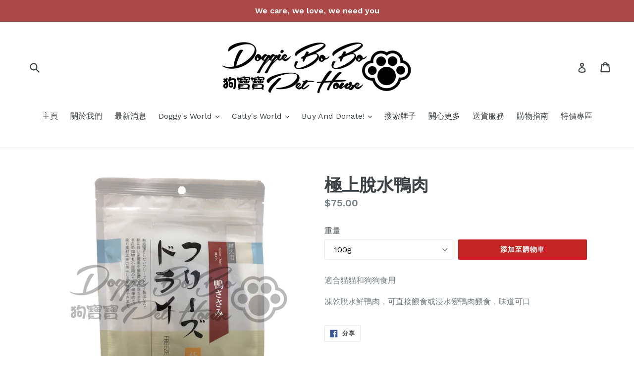

--- FILE ---
content_type: text/html; charset=utf-8
request_url: https://www.doggiebobo.com/products/product-12
body_size: 15565
content:
<!doctype html>
<!--[if IE 9]> <html class="ie9 no-js" lang="zh-TW"> <![endif]-->
<!--[if (gt IE 9)|!(IE)]><!--> <html class="no-js" lang="zh-TW"> <!--<![endif]-->
<head>
  <meta charset="utf-8">
  <meta http-equiv="X-UA-Compatible" content="IE=edge,chrome=1">
  <meta name="viewport" content="width=device-width,initial-scale=1">
  <meta name="theme-color" content="#c32525">
  <link rel="canonical" href="https://www.doggiebobo.com/products/product-12">

  
    <link rel="shortcut icon" href="//www.doggiebobo.com/cdn/shop/files/dbb_32x32.png?v=1613529274" type="image/png">
  

  
  <title>
    極上脫水鴨肉
    
    
    
      &ndash; 狗寶寶Doggie Bo Bo
    
  </title>

  
    <meta name="description" content="適合貓貓和狗狗食用 凍乾脫水鮮鴨肉，可直接餵食或浸水變鴨肉餵食，味道可口">
  

  <!-- /snippets/social-meta-tags.liquid -->
<meta property="og:site_name" content="狗寶寶Doggie Bo Bo">
<meta property="og:url" content="https://www.doggiebobo.com/products/product-12">
<meta property="og:title" content="極上脫水鴨肉">
<meta property="og:type" content="product">
<meta property="og:description" content="適合貓貓和狗狗食用 凍乾脫水鮮鴨肉，可直接餵食或浸水變鴨肉餵食，味道可口"><meta property="og:price:amount" content="75.00">
  <meta property="og:price:currency" content="HKD"><meta property="og:image" content="http://www.doggiebobo.com/cdn/shop/products/3_107d1c22-4d15-45f5-a5f6-2bad85bd5c42_1024x1024.jpg?v=1582016778"><meta property="og:image" content="http://www.doggiebobo.com/cdn/shop/products/4_c4964965-e338-4ad6-b381-4ff721dbcb8d_1024x1024.jpg?v=1585546939">
<meta property="og:image:secure_url" content="https://www.doggiebobo.com/cdn/shop/products/3_107d1c22-4d15-45f5-a5f6-2bad85bd5c42_1024x1024.jpg?v=1582016778"><meta property="og:image:secure_url" content="https://www.doggiebobo.com/cdn/shop/products/4_c4964965-e338-4ad6-b381-4ff721dbcb8d_1024x1024.jpg?v=1585546939">

<meta name="twitter:site" content="@">
<meta name="twitter:card" content="summary_large_image">
<meta name="twitter:title" content="極上脫水鴨肉">
<meta name="twitter:description" content="適合貓貓和狗狗食用 凍乾脫水鮮鴨肉，可直接餵食或浸水變鴨肉餵食，味道可口">


  <link href="//www.doggiebobo.com/cdn/shop/t/1/assets/theme.scss.css?v=149516520511528818201701679356" rel="stylesheet" type="text/css" media="all" />
  

  <link href="//fonts.googleapis.com/css?family=Work+Sans:400,700" rel="stylesheet" type="text/css" media="all" />


  

    <link href="//fonts.googleapis.com/css?family=Work+Sans:600" rel="stylesheet" type="text/css" media="all" />
  



  <script>
    var theme = {
      strings: {
        addToCart: "添加至購物車",
        soldOut: "售罄",
        unavailable: "未能提供",
        showMore: "更多",
        showLess: "關閉"
      },
      moneyFormat: "${{amount}}"
    }

    document.documentElement.className = document.documentElement.className.replace('no-js', 'js');
  </script>

  <!--[if (lte IE 9) ]><script src="//www.doggiebobo.com/cdn/shop/t/1/assets/match-media.min.js?v=22265819453975888031485075590" type="text/javascript"></script><![endif]-->

  

  <!--[if (gt IE 9)|!(IE)]><!--><script src="//www.doggiebobo.com/cdn/shop/t/1/assets/vendor.js?v=136118274122071307521485075590" defer="defer"></script><!--<![endif]-->
  <!--[if lte IE 9]><script src="//www.doggiebobo.com/cdn/shop/t/1/assets/vendor.js?v=136118274122071307521485075590"></script><![endif]-->

  <!--[if (gt IE 9)|!(IE)]><!--><script src="//www.doggiebobo.com/cdn/shop/t/1/assets/theme.js?v=48048280297299135481485075590" defer="defer"></script><!--<![endif]-->
  <!--[if lte IE 9]><script src="//www.doggiebobo.com/cdn/shop/t/1/assets/theme.js?v=48048280297299135481485075590"></script><![endif]-->

  <script>window.performance && window.performance.mark && window.performance.mark('shopify.content_for_header.start');</script><meta name="google-site-verification" content="ywntVFNust6axIjLKpFJz4zxVQAneSF4hMHI3NH_lOw">
<meta id="shopify-digital-wallet" name="shopify-digital-wallet" content="/17316119/digital_wallets/dialog">
<meta name="shopify-checkout-api-token" content="aac6e7b974407467c2c1ea37a1c1d6fa">
<meta id="in-context-paypal-metadata" data-shop-id="17316119" data-venmo-supported="false" data-environment="production" data-locale="en_US" data-paypal-v4="true" data-currency="HKD">
<link rel="alternate" type="application/json+oembed" href="https://www.doggiebobo.com/products/product-12.oembed">
<script async="async" src="/checkouts/internal/preloads.js?locale=zh-HK"></script>
<script id="shopify-features" type="application/json">{"accessToken":"aac6e7b974407467c2c1ea37a1c1d6fa","betas":["rich-media-storefront-analytics"],"domain":"www.doggiebobo.com","predictiveSearch":false,"shopId":17316119,"locale":"zh-tw"}</script>
<script>var Shopify = Shopify || {};
Shopify.shop = "doggie-bo-bo.myshopify.com";
Shopify.locale = "zh-TW";
Shopify.currency = {"active":"HKD","rate":"1.0"};
Shopify.country = "HK";
Shopify.theme = {"name":"debut","id":166588682,"schema_name":"Debut","schema_version":"1.0.0","theme_store_id":796,"role":"main"};
Shopify.theme.handle = "null";
Shopify.theme.style = {"id":null,"handle":null};
Shopify.cdnHost = "www.doggiebobo.com/cdn";
Shopify.routes = Shopify.routes || {};
Shopify.routes.root = "/";</script>
<script type="module">!function(o){(o.Shopify=o.Shopify||{}).modules=!0}(window);</script>
<script>!function(o){function n(){var o=[];function n(){o.push(Array.prototype.slice.apply(arguments))}return n.q=o,n}var t=o.Shopify=o.Shopify||{};t.loadFeatures=n(),t.autoloadFeatures=n()}(window);</script>
<script id="shop-js-analytics" type="application/json">{"pageType":"product"}</script>
<script defer="defer" async type="module" src="//www.doggiebobo.com/cdn/shopifycloud/shop-js/modules/v2/client.init-shop-cart-sync_Bc1MqbDo.zh-TW.esm.js"></script>
<script defer="defer" async type="module" src="//www.doggiebobo.com/cdn/shopifycloud/shop-js/modules/v2/chunk.common_CAJPCU9u.esm.js"></script>
<script type="module">
  await import("//www.doggiebobo.com/cdn/shopifycloud/shop-js/modules/v2/client.init-shop-cart-sync_Bc1MqbDo.zh-TW.esm.js");
await import("//www.doggiebobo.com/cdn/shopifycloud/shop-js/modules/v2/chunk.common_CAJPCU9u.esm.js");

  window.Shopify.SignInWithShop?.initShopCartSync?.({"fedCMEnabled":true,"windoidEnabled":true});

</script>
<script>(function() {
  var isLoaded = false;
  function asyncLoad() {
    if (isLoaded) return;
    isLoaded = true;
    var urls = ["\/\/www.powr.io\/powr.js?powr-token=doggie-bo-bo.myshopify.com\u0026external-type=shopify\u0026shop=doggie-bo-bo.myshopify.com","https:\/\/js.smile.io\/v1\/smile-shopify.js?shop=doggie-bo-bo.myshopify.com","https:\/\/omnisrc.com\/inShop\/Embed\/shopify.js?shop=doggie-bo-bo.myshopify.com"];
    for (var i = 0; i < urls.length; i++) {
      var s = document.createElement('script');
      s.type = 'text/javascript';
      s.async = true;
      s.src = urls[i];
      var x = document.getElementsByTagName('script')[0];
      x.parentNode.insertBefore(s, x);
    }
  };
  if(window.attachEvent) {
    window.attachEvent('onload', asyncLoad);
  } else {
    window.addEventListener('load', asyncLoad, false);
  }
})();</script>
<script id="__st">var __st={"a":17316119,"offset":28800,"reqid":"60af51de-e44a-4514-a281-715fb7e27568-1768973761","pageurl":"www.doggiebobo.com\/products\/product-12","u":"840c140943f8","p":"product","rtyp":"product","rid":4440776736862};</script>
<script>window.ShopifyPaypalV4VisibilityTracking = true;</script>
<script id="captcha-bootstrap">!function(){'use strict';const t='contact',e='account',n='new_comment',o=[[t,t],['blogs',n],['comments',n],[t,'customer']],c=[[e,'customer_login'],[e,'guest_login'],[e,'recover_customer_password'],[e,'create_customer']],r=t=>t.map((([t,e])=>`form[action*='/${t}']:not([data-nocaptcha='true']) input[name='form_type'][value='${e}']`)).join(','),a=t=>()=>t?[...document.querySelectorAll(t)].map((t=>t.form)):[];function s(){const t=[...o],e=r(t);return a(e)}const i='password',u='form_key',d=['recaptcha-v3-token','g-recaptcha-response','h-captcha-response',i],f=()=>{try{return window.sessionStorage}catch{return}},m='__shopify_v',_=t=>t.elements[u];function p(t,e,n=!1){try{const o=window.sessionStorage,c=JSON.parse(o.getItem(e)),{data:r}=function(t){const{data:e,action:n}=t;return t[m]||n?{data:e,action:n}:{data:t,action:n}}(c);for(const[e,n]of Object.entries(r))t.elements[e]&&(t.elements[e].value=n);n&&o.removeItem(e)}catch(o){console.error('form repopulation failed',{error:o})}}const l='form_type',E='cptcha';function T(t){t.dataset[E]=!0}const w=window,h=w.document,L='Shopify',v='ce_forms',y='captcha';let A=!1;((t,e)=>{const n=(g='f06e6c50-85a8-45c8-87d0-21a2b65856fe',I='https://cdn.shopify.com/shopifycloud/storefront-forms-hcaptcha/ce_storefront_forms_captcha_hcaptcha.v1.5.2.iife.js',D={infoText:'已受到 hCaptcha 保護',privacyText:'隱私',termsText:'條款'},(t,e,n)=>{const o=w[L][v],c=o.bindForm;if(c)return c(t,g,e,D).then(n);var r;o.q.push([[t,g,e,D],n]),r=I,A||(h.body.append(Object.assign(h.createElement('script'),{id:'captcha-provider',async:!0,src:r})),A=!0)});var g,I,D;w[L]=w[L]||{},w[L][v]=w[L][v]||{},w[L][v].q=[],w[L][y]=w[L][y]||{},w[L][y].protect=function(t,e){n(t,void 0,e),T(t)},Object.freeze(w[L][y]),function(t,e,n,w,h,L){const[v,y,A,g]=function(t,e,n){const i=e?o:[],u=t?c:[],d=[...i,...u],f=r(d),m=r(i),_=r(d.filter((([t,e])=>n.includes(e))));return[a(f),a(m),a(_),s()]}(w,h,L),I=t=>{const e=t.target;return e instanceof HTMLFormElement?e:e&&e.form},D=t=>v().includes(t);t.addEventListener('submit',(t=>{const e=I(t);if(!e)return;const n=D(e)&&!e.dataset.hcaptchaBound&&!e.dataset.recaptchaBound,o=_(e),c=g().includes(e)&&(!o||!o.value);(n||c)&&t.preventDefault(),c&&!n&&(function(t){try{if(!f())return;!function(t){const e=f();if(!e)return;const n=_(t);if(!n)return;const o=n.value;o&&e.removeItem(o)}(t);const e=Array.from(Array(32),(()=>Math.random().toString(36)[2])).join('');!function(t,e){_(t)||t.append(Object.assign(document.createElement('input'),{type:'hidden',name:u})),t.elements[u].value=e}(t,e),function(t,e){const n=f();if(!n)return;const o=[...t.querySelectorAll(`input[type='${i}']`)].map((({name:t})=>t)),c=[...d,...o],r={};for(const[a,s]of new FormData(t).entries())c.includes(a)||(r[a]=s);n.setItem(e,JSON.stringify({[m]:1,action:t.action,data:r}))}(t,e)}catch(e){console.error('failed to persist form',e)}}(e),e.submit())}));const S=(t,e)=>{t&&!t.dataset[E]&&(n(t,e.some((e=>e===t))),T(t))};for(const o of['focusin','change'])t.addEventListener(o,(t=>{const e=I(t);D(e)&&S(e,y())}));const B=e.get('form_key'),M=e.get(l),P=B&&M;t.addEventListener('DOMContentLoaded',(()=>{const t=y();if(P)for(const e of t)e.elements[l].value===M&&p(e,B);[...new Set([...A(),...v().filter((t=>'true'===t.dataset.shopifyCaptcha))])].forEach((e=>S(e,t)))}))}(h,new URLSearchParams(w.location.search),n,t,e,['guest_login'])})(!0,!0)}();</script>
<script integrity="sha256-4kQ18oKyAcykRKYeNunJcIwy7WH5gtpwJnB7kiuLZ1E=" data-source-attribution="shopify.loadfeatures" defer="defer" src="//www.doggiebobo.com/cdn/shopifycloud/storefront/assets/storefront/load_feature-a0a9edcb.js" crossorigin="anonymous"></script>
<script data-source-attribution="shopify.dynamic_checkout.dynamic.init">var Shopify=Shopify||{};Shopify.PaymentButton=Shopify.PaymentButton||{isStorefrontPortableWallets:!0,init:function(){window.Shopify.PaymentButton.init=function(){};var t=document.createElement("script");t.src="https://www.doggiebobo.com/cdn/shopifycloud/portable-wallets/latest/portable-wallets.zh-tw.js",t.type="module",document.head.appendChild(t)}};
</script>
<script data-source-attribution="shopify.dynamic_checkout.buyer_consent">
  function portableWalletsHideBuyerConsent(e){var t=document.getElementById("shopify-buyer-consent"),n=document.getElementById("shopify-subscription-policy-button");t&&n&&(t.classList.add("hidden"),t.setAttribute("aria-hidden","true"),n.removeEventListener("click",e))}function portableWalletsShowBuyerConsent(e){var t=document.getElementById("shopify-buyer-consent"),n=document.getElementById("shopify-subscription-policy-button");t&&n&&(t.classList.remove("hidden"),t.removeAttribute("aria-hidden"),n.addEventListener("click",e))}window.Shopify?.PaymentButton&&(window.Shopify.PaymentButton.hideBuyerConsent=portableWalletsHideBuyerConsent,window.Shopify.PaymentButton.showBuyerConsent=portableWalletsShowBuyerConsent);
</script>
<script data-source-attribution="shopify.dynamic_checkout.cart.bootstrap">document.addEventListener("DOMContentLoaded",(function(){function t(){return document.querySelector("shopify-accelerated-checkout-cart, shopify-accelerated-checkout")}if(t())Shopify.PaymentButton.init();else{new MutationObserver((function(e,n){t()&&(Shopify.PaymentButton.init(),n.disconnect())})).observe(document.body,{childList:!0,subtree:!0})}}));
</script>
<link id="shopify-accelerated-checkout-styles" rel="stylesheet" media="screen" href="https://www.doggiebobo.com/cdn/shopifycloud/portable-wallets/latest/accelerated-checkout-backwards-compat.css" crossorigin="anonymous">
<style id="shopify-accelerated-checkout-cart">
        #shopify-buyer-consent {
  margin-top: 1em;
  display: inline-block;
  width: 100%;
}

#shopify-buyer-consent.hidden {
  display: none;
}

#shopify-subscription-policy-button {
  background: none;
  border: none;
  padding: 0;
  text-decoration: underline;
  font-size: inherit;
  cursor: pointer;
}

#shopify-subscription-policy-button::before {
  box-shadow: none;
}

      </style>

<script>window.performance && window.performance.mark && window.performance.mark('shopify.content_for_header.end');</script>
<link href="https://monorail-edge.shopifysvc.com" rel="dns-prefetch">
<script>(function(){if ("sendBeacon" in navigator && "performance" in window) {try {var session_token_from_headers = performance.getEntriesByType('navigation')[0].serverTiming.find(x => x.name == '_s').description;} catch {var session_token_from_headers = undefined;}var session_cookie_matches = document.cookie.match(/_shopify_s=([^;]*)/);var session_token_from_cookie = session_cookie_matches && session_cookie_matches.length === 2 ? session_cookie_matches[1] : "";var session_token = session_token_from_headers || session_token_from_cookie || "";function handle_abandonment_event(e) {var entries = performance.getEntries().filter(function(entry) {return /monorail-edge.shopifysvc.com/.test(entry.name);});if (!window.abandonment_tracked && entries.length === 0) {window.abandonment_tracked = true;var currentMs = Date.now();var navigation_start = performance.timing.navigationStart;var payload = {shop_id: 17316119,url: window.location.href,navigation_start,duration: currentMs - navigation_start,session_token,page_type: "product"};window.navigator.sendBeacon("https://monorail-edge.shopifysvc.com/v1/produce", JSON.stringify({schema_id: "online_store_buyer_site_abandonment/1.1",payload: payload,metadata: {event_created_at_ms: currentMs,event_sent_at_ms: currentMs}}));}}window.addEventListener('pagehide', handle_abandonment_event);}}());</script>
<script id="web-pixels-manager-setup">(function e(e,d,r,n,o){if(void 0===o&&(o={}),!Boolean(null===(a=null===(i=window.Shopify)||void 0===i?void 0:i.analytics)||void 0===a?void 0:a.replayQueue)){var i,a;window.Shopify=window.Shopify||{};var t=window.Shopify;t.analytics=t.analytics||{};var s=t.analytics;s.replayQueue=[],s.publish=function(e,d,r){return s.replayQueue.push([e,d,r]),!0};try{self.performance.mark("wpm:start")}catch(e){}var l=function(){var e={modern:/Edge?\/(1{2}[4-9]|1[2-9]\d|[2-9]\d{2}|\d{4,})\.\d+(\.\d+|)|Firefox\/(1{2}[4-9]|1[2-9]\d|[2-9]\d{2}|\d{4,})\.\d+(\.\d+|)|Chrom(ium|e)\/(9{2}|\d{3,})\.\d+(\.\d+|)|(Maci|X1{2}).+ Version\/(15\.\d+|(1[6-9]|[2-9]\d|\d{3,})\.\d+)([,.]\d+|)( \(\w+\)|)( Mobile\/\w+|) Safari\/|Chrome.+OPR\/(9{2}|\d{3,})\.\d+\.\d+|(CPU[ +]OS|iPhone[ +]OS|CPU[ +]iPhone|CPU IPhone OS|CPU iPad OS)[ +]+(15[._]\d+|(1[6-9]|[2-9]\d|\d{3,})[._]\d+)([._]\d+|)|Android:?[ /-](13[3-9]|1[4-9]\d|[2-9]\d{2}|\d{4,})(\.\d+|)(\.\d+|)|Android.+Firefox\/(13[5-9]|1[4-9]\d|[2-9]\d{2}|\d{4,})\.\d+(\.\d+|)|Android.+Chrom(ium|e)\/(13[3-9]|1[4-9]\d|[2-9]\d{2}|\d{4,})\.\d+(\.\d+|)|SamsungBrowser\/([2-9]\d|\d{3,})\.\d+/,legacy:/Edge?\/(1[6-9]|[2-9]\d|\d{3,})\.\d+(\.\d+|)|Firefox\/(5[4-9]|[6-9]\d|\d{3,})\.\d+(\.\d+|)|Chrom(ium|e)\/(5[1-9]|[6-9]\d|\d{3,})\.\d+(\.\d+|)([\d.]+$|.*Safari\/(?![\d.]+ Edge\/[\d.]+$))|(Maci|X1{2}).+ Version\/(10\.\d+|(1[1-9]|[2-9]\d|\d{3,})\.\d+)([,.]\d+|)( \(\w+\)|)( Mobile\/\w+|) Safari\/|Chrome.+OPR\/(3[89]|[4-9]\d|\d{3,})\.\d+\.\d+|(CPU[ +]OS|iPhone[ +]OS|CPU[ +]iPhone|CPU IPhone OS|CPU iPad OS)[ +]+(10[._]\d+|(1[1-9]|[2-9]\d|\d{3,})[._]\d+)([._]\d+|)|Android:?[ /-](13[3-9]|1[4-9]\d|[2-9]\d{2}|\d{4,})(\.\d+|)(\.\d+|)|Mobile Safari.+OPR\/([89]\d|\d{3,})\.\d+\.\d+|Android.+Firefox\/(13[5-9]|1[4-9]\d|[2-9]\d{2}|\d{4,})\.\d+(\.\d+|)|Android.+Chrom(ium|e)\/(13[3-9]|1[4-9]\d|[2-9]\d{2}|\d{4,})\.\d+(\.\d+|)|Android.+(UC? ?Browser|UCWEB|U3)[ /]?(15\.([5-9]|\d{2,})|(1[6-9]|[2-9]\d|\d{3,})\.\d+)\.\d+|SamsungBrowser\/(5\.\d+|([6-9]|\d{2,})\.\d+)|Android.+MQ{2}Browser\/(14(\.(9|\d{2,})|)|(1[5-9]|[2-9]\d|\d{3,})(\.\d+|))(\.\d+|)|K[Aa][Ii]OS\/(3\.\d+|([4-9]|\d{2,})\.\d+)(\.\d+|)/},d=e.modern,r=e.legacy,n=navigator.userAgent;return n.match(d)?"modern":n.match(r)?"legacy":"unknown"}(),u="modern"===l?"modern":"legacy",c=(null!=n?n:{modern:"",legacy:""})[u],f=function(e){return[e.baseUrl,"/wpm","/b",e.hashVersion,"modern"===e.buildTarget?"m":"l",".js"].join("")}({baseUrl:d,hashVersion:r,buildTarget:u}),m=function(e){var d=e.version,r=e.bundleTarget,n=e.surface,o=e.pageUrl,i=e.monorailEndpoint;return{emit:function(e){var a=e.status,t=e.errorMsg,s=(new Date).getTime(),l=JSON.stringify({metadata:{event_sent_at_ms:s},events:[{schema_id:"web_pixels_manager_load/3.1",payload:{version:d,bundle_target:r,page_url:o,status:a,surface:n,error_msg:t},metadata:{event_created_at_ms:s}}]});if(!i)return console&&console.warn&&console.warn("[Web Pixels Manager] No Monorail endpoint provided, skipping logging."),!1;try{return self.navigator.sendBeacon.bind(self.navigator)(i,l)}catch(e){}var u=new XMLHttpRequest;try{return u.open("POST",i,!0),u.setRequestHeader("Content-Type","text/plain"),u.send(l),!0}catch(e){return console&&console.warn&&console.warn("[Web Pixels Manager] Got an unhandled error while logging to Monorail."),!1}}}}({version:r,bundleTarget:l,surface:e.surface,pageUrl:self.location.href,monorailEndpoint:e.monorailEndpoint});try{o.browserTarget=l,function(e){var d=e.src,r=e.async,n=void 0===r||r,o=e.onload,i=e.onerror,a=e.sri,t=e.scriptDataAttributes,s=void 0===t?{}:t,l=document.createElement("script"),u=document.querySelector("head"),c=document.querySelector("body");if(l.async=n,l.src=d,a&&(l.integrity=a,l.crossOrigin="anonymous"),s)for(var f in s)if(Object.prototype.hasOwnProperty.call(s,f))try{l.dataset[f]=s[f]}catch(e){}if(o&&l.addEventListener("load",o),i&&l.addEventListener("error",i),u)u.appendChild(l);else{if(!c)throw new Error("Did not find a head or body element to append the script");c.appendChild(l)}}({src:f,async:!0,onload:function(){if(!function(){var e,d;return Boolean(null===(d=null===(e=window.Shopify)||void 0===e?void 0:e.analytics)||void 0===d?void 0:d.initialized)}()){var d=window.webPixelsManager.init(e)||void 0;if(d){var r=window.Shopify.analytics;r.replayQueue.forEach((function(e){var r=e[0],n=e[1],o=e[2];d.publishCustomEvent(r,n,o)})),r.replayQueue=[],r.publish=d.publishCustomEvent,r.visitor=d.visitor,r.initialized=!0}}},onerror:function(){return m.emit({status:"failed",errorMsg:"".concat(f," has failed to load")})},sri:function(e){var d=/^sha384-[A-Za-z0-9+/=]+$/;return"string"==typeof e&&d.test(e)}(c)?c:"",scriptDataAttributes:o}),m.emit({status:"loading"})}catch(e){m.emit({status:"failed",errorMsg:(null==e?void 0:e.message)||"Unknown error"})}}})({shopId: 17316119,storefrontBaseUrl: "https://www.doggiebobo.com",extensionsBaseUrl: "https://extensions.shopifycdn.com/cdn/shopifycloud/web-pixels-manager",monorailEndpoint: "https://monorail-edge.shopifysvc.com/unstable/produce_batch",surface: "storefront-renderer",enabledBetaFlags: ["2dca8a86"],webPixelsConfigList: [{"id":"317915230","configuration":"{\"config\":\"{\\\"pixel_id\\\":\\\"AW-698704706\\\",\\\"target_country\\\":\\\"HK\\\",\\\"gtag_events\\\":[{\\\"type\\\":\\\"search\\\",\\\"action_label\\\":\\\"AW-698704706\\\/hm-QCLiV6LEBEMLGlc0C\\\"},{\\\"type\\\":\\\"begin_checkout\\\",\\\"action_label\\\":\\\"AW-698704706\\\/Hn15CLWV6LEBEMLGlc0C\\\"},{\\\"type\\\":\\\"view_item\\\",\\\"action_label\\\":[\\\"AW-698704706\\\/NWHNCK-V6LEBEMLGlc0C\\\",\\\"MC-CMLZZBYXM2\\\"]},{\\\"type\\\":\\\"purchase\\\",\\\"action_label\\\":[\\\"AW-698704706\\\/k23gCKyV6LEBEMLGlc0C\\\",\\\"MC-CMLZZBYXM2\\\"]},{\\\"type\\\":\\\"page_view\\\",\\\"action_label\\\":[\\\"AW-698704706\\\/7yvACKmV6LEBEMLGlc0C\\\",\\\"MC-CMLZZBYXM2\\\"]},{\\\"type\\\":\\\"add_payment_info\\\",\\\"action_label\\\":\\\"AW-698704706\\\/fOsgCLuV6LEBEMLGlc0C\\\"},{\\\"type\\\":\\\"add_to_cart\\\",\\\"action_label\\\":\\\"AW-698704706\\\/XFOeCLKV6LEBEMLGlc0C\\\"}],\\\"enable_monitoring_mode\\\":false}\"}","eventPayloadVersion":"v1","runtimeContext":"OPEN","scriptVersion":"b2a88bafab3e21179ed38636efcd8a93","type":"APP","apiClientId":1780363,"privacyPurposes":[],"dataSharingAdjustments":{"protectedCustomerApprovalScopes":["read_customer_address","read_customer_email","read_customer_name","read_customer_personal_data","read_customer_phone"]}},{"id":"58097758","eventPayloadVersion":"v1","runtimeContext":"LAX","scriptVersion":"1","type":"CUSTOM","privacyPurposes":["MARKETING"],"name":"Meta pixel (migrated)"},{"id":"92733534","eventPayloadVersion":"v1","runtimeContext":"LAX","scriptVersion":"1","type":"CUSTOM","privacyPurposes":["ANALYTICS"],"name":"Google Analytics tag (migrated)"},{"id":"shopify-app-pixel","configuration":"{}","eventPayloadVersion":"v1","runtimeContext":"STRICT","scriptVersion":"0450","apiClientId":"shopify-pixel","type":"APP","privacyPurposes":["ANALYTICS","MARKETING"]},{"id":"shopify-custom-pixel","eventPayloadVersion":"v1","runtimeContext":"LAX","scriptVersion":"0450","apiClientId":"shopify-pixel","type":"CUSTOM","privacyPurposes":["ANALYTICS","MARKETING"]}],isMerchantRequest: false,initData: {"shop":{"name":"狗寶寶Doggie Bo Bo","paymentSettings":{"currencyCode":"HKD"},"myshopifyDomain":"doggie-bo-bo.myshopify.com","countryCode":"HK","storefrontUrl":"https:\/\/www.doggiebobo.com"},"customer":null,"cart":null,"checkout":null,"productVariants":[{"price":{"amount":75.0,"currencyCode":"HKD"},"product":{"title":"極上脫水鴨肉","vendor":"Petico","id":"4440776736862","untranslatedTitle":"極上脫水鴨肉","url":"\/products\/product-12","type":"狗滋味小食"},"id":"31362318532702","image":{"src":"\/\/www.doggiebobo.com\/cdn\/shop\/products\/3_107d1c22-4d15-45f5-a5f6-2bad85bd5c42.jpg?v=1582016778"},"sku":"","title":"100g","untranslatedTitle":"100g"},{"price":{"amount":198.0,"currencyCode":"HKD"},"product":{"title":"極上脫水鴨肉","vendor":"Petico","id":"4440776736862","untranslatedTitle":"極上脫水鴨肉","url":"\/products\/product-12","type":"狗滋味小食"},"id":"31362318565470","image":{"src":"\/\/www.doggiebobo.com\/cdn\/shop\/products\/3_107d1c22-4d15-45f5-a5f6-2bad85bd5c42.jpg?v=1582016778"},"sku":"","title":"300g","untranslatedTitle":"300g"}],"purchasingCompany":null},},"https://www.doggiebobo.com/cdn","fcfee988w5aeb613cpc8e4bc33m6693e112",{"modern":"","legacy":""},{"shopId":"17316119","storefrontBaseUrl":"https:\/\/www.doggiebobo.com","extensionBaseUrl":"https:\/\/extensions.shopifycdn.com\/cdn\/shopifycloud\/web-pixels-manager","surface":"storefront-renderer","enabledBetaFlags":"[\"2dca8a86\"]","isMerchantRequest":"false","hashVersion":"fcfee988w5aeb613cpc8e4bc33m6693e112","publish":"custom","events":"[[\"page_viewed\",{}],[\"product_viewed\",{\"productVariant\":{\"price\":{\"amount\":75.0,\"currencyCode\":\"HKD\"},\"product\":{\"title\":\"極上脫水鴨肉\",\"vendor\":\"Petico\",\"id\":\"4440776736862\",\"untranslatedTitle\":\"極上脫水鴨肉\",\"url\":\"\/products\/product-12\",\"type\":\"狗滋味小食\"},\"id\":\"31362318532702\",\"image\":{\"src\":\"\/\/www.doggiebobo.com\/cdn\/shop\/products\/3_107d1c22-4d15-45f5-a5f6-2bad85bd5c42.jpg?v=1582016778\"},\"sku\":\"\",\"title\":\"100g\",\"untranslatedTitle\":\"100g\"}}]]"});</script><script>
  window.ShopifyAnalytics = window.ShopifyAnalytics || {};
  window.ShopifyAnalytics.meta = window.ShopifyAnalytics.meta || {};
  window.ShopifyAnalytics.meta.currency = 'HKD';
  var meta = {"product":{"id":4440776736862,"gid":"gid:\/\/shopify\/Product\/4440776736862","vendor":"Petico","type":"狗滋味小食","handle":"product-12","variants":[{"id":31362318532702,"price":7500,"name":"極上脫水鴨肉 - 100g","public_title":"100g","sku":""},{"id":31362318565470,"price":19800,"name":"極上脫水鴨肉 - 300g","public_title":"300g","sku":""}],"remote":false},"page":{"pageType":"product","resourceType":"product","resourceId":4440776736862,"requestId":"60af51de-e44a-4514-a281-715fb7e27568-1768973761"}};
  for (var attr in meta) {
    window.ShopifyAnalytics.meta[attr] = meta[attr];
  }
</script>
<script class="analytics">
  (function () {
    var customDocumentWrite = function(content) {
      var jquery = null;

      if (window.jQuery) {
        jquery = window.jQuery;
      } else if (window.Checkout && window.Checkout.$) {
        jquery = window.Checkout.$;
      }

      if (jquery) {
        jquery('body').append(content);
      }
    };

    var hasLoggedConversion = function(token) {
      if (token) {
        return document.cookie.indexOf('loggedConversion=' + token) !== -1;
      }
      return false;
    }

    var setCookieIfConversion = function(token) {
      if (token) {
        var twoMonthsFromNow = new Date(Date.now());
        twoMonthsFromNow.setMonth(twoMonthsFromNow.getMonth() + 2);

        document.cookie = 'loggedConversion=' + token + '; expires=' + twoMonthsFromNow;
      }
    }

    var trekkie = window.ShopifyAnalytics.lib = window.trekkie = window.trekkie || [];
    if (trekkie.integrations) {
      return;
    }
    trekkie.methods = [
      'identify',
      'page',
      'ready',
      'track',
      'trackForm',
      'trackLink'
    ];
    trekkie.factory = function(method) {
      return function() {
        var args = Array.prototype.slice.call(arguments);
        args.unshift(method);
        trekkie.push(args);
        return trekkie;
      };
    };
    for (var i = 0; i < trekkie.methods.length; i++) {
      var key = trekkie.methods[i];
      trekkie[key] = trekkie.factory(key);
    }
    trekkie.load = function(config) {
      trekkie.config = config || {};
      trekkie.config.initialDocumentCookie = document.cookie;
      var first = document.getElementsByTagName('script')[0];
      var script = document.createElement('script');
      script.type = 'text/javascript';
      script.onerror = function(e) {
        var scriptFallback = document.createElement('script');
        scriptFallback.type = 'text/javascript';
        scriptFallback.onerror = function(error) {
                var Monorail = {
      produce: function produce(monorailDomain, schemaId, payload) {
        var currentMs = new Date().getTime();
        var event = {
          schema_id: schemaId,
          payload: payload,
          metadata: {
            event_created_at_ms: currentMs,
            event_sent_at_ms: currentMs
          }
        };
        return Monorail.sendRequest("https://" + monorailDomain + "/v1/produce", JSON.stringify(event));
      },
      sendRequest: function sendRequest(endpointUrl, payload) {
        // Try the sendBeacon API
        if (window && window.navigator && typeof window.navigator.sendBeacon === 'function' && typeof window.Blob === 'function' && !Monorail.isIos12()) {
          var blobData = new window.Blob([payload], {
            type: 'text/plain'
          });

          if (window.navigator.sendBeacon(endpointUrl, blobData)) {
            return true;
          } // sendBeacon was not successful

        } // XHR beacon

        var xhr = new XMLHttpRequest();

        try {
          xhr.open('POST', endpointUrl);
          xhr.setRequestHeader('Content-Type', 'text/plain');
          xhr.send(payload);
        } catch (e) {
          console.log(e);
        }

        return false;
      },
      isIos12: function isIos12() {
        return window.navigator.userAgent.lastIndexOf('iPhone; CPU iPhone OS 12_') !== -1 || window.navigator.userAgent.lastIndexOf('iPad; CPU OS 12_') !== -1;
      }
    };
    Monorail.produce('monorail-edge.shopifysvc.com',
      'trekkie_storefront_load_errors/1.1',
      {shop_id: 17316119,
      theme_id: 166588682,
      app_name: "storefront",
      context_url: window.location.href,
      source_url: "//www.doggiebobo.com/cdn/s/trekkie.storefront.cd680fe47e6c39ca5d5df5f0a32d569bc48c0f27.min.js"});

        };
        scriptFallback.async = true;
        scriptFallback.src = '//www.doggiebobo.com/cdn/s/trekkie.storefront.cd680fe47e6c39ca5d5df5f0a32d569bc48c0f27.min.js';
        first.parentNode.insertBefore(scriptFallback, first);
      };
      script.async = true;
      script.src = '//www.doggiebobo.com/cdn/s/trekkie.storefront.cd680fe47e6c39ca5d5df5f0a32d569bc48c0f27.min.js';
      first.parentNode.insertBefore(script, first);
    };
    trekkie.load(
      {"Trekkie":{"appName":"storefront","development":false,"defaultAttributes":{"shopId":17316119,"isMerchantRequest":null,"themeId":166588682,"themeCityHash":"13996246012124156186","contentLanguage":"zh-TW","currency":"HKD","eventMetadataId":"b3085c2a-617a-439c-b848-82023598082c"},"isServerSideCookieWritingEnabled":true,"monorailRegion":"shop_domain","enabledBetaFlags":["65f19447"]},"Session Attribution":{},"S2S":{"facebookCapiEnabled":false,"source":"trekkie-storefront-renderer","apiClientId":580111}}
    );

    var loaded = false;
    trekkie.ready(function() {
      if (loaded) return;
      loaded = true;

      window.ShopifyAnalytics.lib = window.trekkie;

      var originalDocumentWrite = document.write;
      document.write = customDocumentWrite;
      try { window.ShopifyAnalytics.merchantGoogleAnalytics.call(this); } catch(error) {};
      document.write = originalDocumentWrite;

      window.ShopifyAnalytics.lib.page(null,{"pageType":"product","resourceType":"product","resourceId":4440776736862,"requestId":"60af51de-e44a-4514-a281-715fb7e27568-1768973761","shopifyEmitted":true});

      var match = window.location.pathname.match(/checkouts\/(.+)\/(thank_you|post_purchase)/)
      var token = match? match[1]: undefined;
      if (!hasLoggedConversion(token)) {
        setCookieIfConversion(token);
        window.ShopifyAnalytics.lib.track("Viewed Product",{"currency":"HKD","variantId":31362318532702,"productId":4440776736862,"productGid":"gid:\/\/shopify\/Product\/4440776736862","name":"極上脫水鴨肉 - 100g","price":"75.00","sku":"","brand":"Petico","variant":"100g","category":"狗滋味小食","nonInteraction":true,"remote":false},undefined,undefined,{"shopifyEmitted":true});
      window.ShopifyAnalytics.lib.track("monorail:\/\/trekkie_storefront_viewed_product\/1.1",{"currency":"HKD","variantId":31362318532702,"productId":4440776736862,"productGid":"gid:\/\/shopify\/Product\/4440776736862","name":"極上脫水鴨肉 - 100g","price":"75.00","sku":"","brand":"Petico","variant":"100g","category":"狗滋味小食","nonInteraction":true,"remote":false,"referer":"https:\/\/www.doggiebobo.com\/products\/product-12"});
      }
    });


        var eventsListenerScript = document.createElement('script');
        eventsListenerScript.async = true;
        eventsListenerScript.src = "//www.doggiebobo.com/cdn/shopifycloud/storefront/assets/shop_events_listener-3da45d37.js";
        document.getElementsByTagName('head')[0].appendChild(eventsListenerScript);

})();</script>
  <script>
  if (!window.ga || (window.ga && typeof window.ga !== 'function')) {
    window.ga = function ga() {
      (window.ga.q = window.ga.q || []).push(arguments);
      if (window.Shopify && window.Shopify.analytics && typeof window.Shopify.analytics.publish === 'function') {
        window.Shopify.analytics.publish("ga_stub_called", {}, {sendTo: "google_osp_migration"});
      }
      console.error("Shopify's Google Analytics stub called with:", Array.from(arguments), "\nSee https://help.shopify.com/manual/promoting-marketing/pixels/pixel-migration#google for more information.");
    };
    if (window.Shopify && window.Shopify.analytics && typeof window.Shopify.analytics.publish === 'function') {
      window.Shopify.analytics.publish("ga_stub_initialized", {}, {sendTo: "google_osp_migration"});
    }
  }
</script>
<script
  defer
  src="https://www.doggiebobo.com/cdn/shopifycloud/perf-kit/shopify-perf-kit-3.0.4.min.js"
  data-application="storefront-renderer"
  data-shop-id="17316119"
  data-render-region="gcp-us-central1"
  data-page-type="product"
  data-theme-instance-id="166588682"
  data-theme-name="Debut"
  data-theme-version="1.0.0"
  data-monorail-region="shop_domain"
  data-resource-timing-sampling-rate="10"
  data-shs="true"
  data-shs-beacon="true"
  data-shs-export-with-fetch="true"
  data-shs-logs-sample-rate="1"
  data-shs-beacon-endpoint="https://www.doggiebobo.com/api/collect"
></script>
</head>

<body class="template-product">

  <a class="in-page-link visually-hidden skip-link" href="#MainContent">跳過</a>

  <div id="SearchDrawer" class="search-bar drawer drawer--top">
    <div class="search-bar__table">
      <div class="search-bar__table-cell search-bar__form-wrapper">
        <form class="search search-bar__form" action="/search" method="get" role="search">
          <button class="search-bar__submit search__submit btn--link" type="submit">
            <svg aria-hidden="true" focusable="false" role="presentation" class="icon icon-search" viewBox="0 0 37 40"><path d="M35.6 36l-9.8-9.8c4.1-5.4 3.6-13.2-1.3-18.1-5.4-5.4-14.2-5.4-19.7 0-5.4 5.4-5.4 14.2 0 19.7 2.6 2.6 6.1 4.1 9.8 4.1 3 0 5.9-1 8.3-2.8l9.8 9.8c.4.4.9.6 1.4.6s1-.2 1.4-.6c.9-.9.9-2.1.1-2.9zm-20.9-8.2c-2.6 0-5.1-1-7-2.9-3.9-3.9-3.9-10.1 0-14C9.6 9 12.2 8 14.7 8s5.1 1 7 2.9c3.9 3.9 3.9 10.1 0 14-1.9 1.9-4.4 2.9-7 2.9z"/></svg>
            <span class="icon__fallback-text">提交</span>
          </button>
          <input class="search__input search-bar__input" type="search" name="q" value="" placeholder="搜尋" aria-label="搜尋">
        </form>
      </div>
      <div class="search-bar__table-cell text-right">
        <button type="button" class="btn--link search-bar__close js-drawer-close">
          <svg aria-hidden="true" focusable="false" role="presentation" class="icon icon-close" viewBox="0 0 37 40"><path d="M21.3 23l11-11c.8-.8.8-2 0-2.8-.8-.8-2-.8-2.8 0l-11 11-11-11c-.8-.8-2-.8-2.8 0-.8.8-.8 2 0 2.8l11 11-11 11c-.8.8-.8 2 0 2.8.4.4.9.6 1.4.6s1-.2 1.4-.6l11-11 11 11c.4.4.9.6 1.4.6s1-.2 1.4-.6c.8-.8.8-2 0-2.8l-11-11z"/></svg>
          <span class="icon__fallback-text">關閉搜尋</span>
        </button>
      </div>
    </div>
  </div>

  <div id="shopify-section-header" class="shopify-section">
  <style>
    .notification-bar {
      background-color: #ab4949;
    }

    .notification-bar__message {
      color: #ffffff;
    }
  </style>


<div data-section-id="header" data-section-type="header-section">
  <nav class="mobile-nav-wrapper medium-up--hide" role="navigation">
    <ul id="MobileNav" class="mobile-nav">
      
<li class="mobile-nav__item border-bottom">
          
            <a href="http://www.doggiebobo.com" class="mobile-nav__link">
              主頁
            </a>
          
        </li>
      
<li class="mobile-nav__item border-bottom">
          
            <a href="/pages/about-doggiebobo" class="mobile-nav__link">
              關於我們
            </a>
          
        </li>
      
<li class="mobile-nav__item border-bottom">
          
            <a href="/blogs/news" class="mobile-nav__link">
              最新消息
            </a>
          
        </li>
      
<li class="mobile-nav__item border-bottom">
          
            <button type="button" class="btn--link js-toggle-submenu mobile-nav__link" data-target="doggys-world" data-level="1">
              Doggy's World
              <div class="mobile-nav__icon">
                <svg aria-hidden="true" focusable="false" role="presentation" class="icon icon-chevron-right" viewBox="0 0 284.49 498.98"><defs><style>.cls-1{fill:#231f20}</style></defs><path class="cls-1" d="M223.18 628.49a35 35 0 0 1-24.75-59.75L388.17 379 198.43 189.26a35 35 0 0 1 49.5-49.5l214.49 214.49a35 35 0 0 1 0 49.5L247.93 618.24a34.89 34.89 0 0 1-24.75 10.25z" transform="translate(-188.18 -129.51)"/></svg>
                <span class="icon__fallback-text">展開</span>
              </div>
            </button>
            <ul class="mobile-nav__dropdown" data-parent="doggys-world" data-level="2">
              <li class="mobile-nav__item border-bottom">
                <div class="mobile-nav__table">
                  <div class="mobile-nav__table-cell mobile-nav__return">
                    <button class="btn--link js-toggle-submenu mobile-nav__return-btn" type="button">
                      <svg aria-hidden="true" focusable="false" role="presentation" class="icon icon-chevron-left" viewBox="0 0 284.49 498.98"><defs><style>.cls-1{fill:#231f20}</style></defs><path class="cls-1" d="M437.67 129.51a35 35 0 0 1 24.75 59.75L272.67 379l189.75 189.74a35 35 0 1 1-49.5 49.5L198.43 403.75a35 35 0 0 1 0-49.5l214.49-214.49a34.89 34.89 0 0 1 24.75-10.25z" transform="translate(-188.18 -129.51)"/></svg>
                      <span class="icon__fallback-text">關閉</span>
                    </button>
                  </div>
                  <a href="/collections" class="mobile-nav__sublist-link mobile-nav__sublist-header">
                    Doggy's World
                  </a>
                </div>
              </li>

              
                <li class="mobile-nav__item border-bottom">
                  <a href="/collections/custom-collection" class="mobile-nav__sublist-link">
                    狗狗乾糧
                  </a>
                </li>
              
                <li class="mobile-nav__item border-bottom">
                  <a href="/collections/custom-collection-2" class="mobile-nav__sublist-link">
                    狗狗濕糧
                  </a>
                </li>
              
                <li class="mobile-nav__item border-bottom">
                  <a href="/collections/custom-collection-1" class="mobile-nav__sublist-link">
                    狗滋味小食
                  </a>
                </li>
              
                <li class="mobile-nav__item border-bottom">
                  <a href="/collections/custom-collection-10" class="mobile-nav__sublist-link">
                    尿墊及衛生用品
                  </a>
                </li>
              
                <li class="mobile-nav__item border-bottom">
                  <a href="/collections/custom-collection-20" class="mobile-nav__sublist-link">
                    狗狗美容清潔用品
                  </a>
                </li>
              
                <li class="mobile-nav__item border-bottom">
                  <a href="/collections/custom-collection-4" class="mobile-nav__sublist-link">
                    狗護理/日常用品
                  </a>
                </li>
              
                <li class="mobile-nav__item border-bottom">
                  <a href="/collections/custom-collection-3" class="mobile-nav__sublist-link">
                    狗保健及藥用品
                  </a>
                </li>
              
                <li class="mobile-nav__item border-bottom">
                  <a href="/collections/custom-collection-19" class="mobile-nav__sublist-link">
                    狗狗飲食用品
                  </a>
                </li>
              
                <li class="mobile-nav__item border-bottom">
                  <a href="/collections/custom-collection-5" class="mobile-nav__sublist-link">
                    狗狗裝備
                  </a>
                </li>
              
                <li class="mobile-nav__item border-bottom">
                  <a href="/collections/custom-collection-11" class="mobile-nav__sublist-link">
                    狗寶貝玩物
                  </a>
                </li>
              
                <li class="mobile-nav__item">
                  <a href="/collections/custom-collection-26" class="mobile-nav__sublist-link">
                    幼犬系列 
                  </a>
                </li>
              

            </ul>
          
        </li>
      
<li class="mobile-nav__item border-bottom">
          
            <button type="button" class="btn--link js-toggle-submenu mobile-nav__link" data-target="cattys-world" data-level="1">
              Catty's World
              <div class="mobile-nav__icon">
                <svg aria-hidden="true" focusable="false" role="presentation" class="icon icon-chevron-right" viewBox="0 0 284.49 498.98"><defs><style>.cls-1{fill:#231f20}</style></defs><path class="cls-1" d="M223.18 628.49a35 35 0 0 1-24.75-59.75L388.17 379 198.43 189.26a35 35 0 0 1 49.5-49.5l214.49 214.49a35 35 0 0 1 0 49.5L247.93 618.24a34.89 34.89 0 0 1-24.75 10.25z" transform="translate(-188.18 -129.51)"/></svg>
                <span class="icon__fallback-text">展開</span>
              </div>
            </button>
            <ul class="mobile-nav__dropdown" data-parent="cattys-world" data-level="2">
              <li class="mobile-nav__item border-bottom">
                <div class="mobile-nav__table">
                  <div class="mobile-nav__table-cell mobile-nav__return">
                    <button class="btn--link js-toggle-submenu mobile-nav__return-btn" type="button">
                      <svg aria-hidden="true" focusable="false" role="presentation" class="icon icon-chevron-left" viewBox="0 0 284.49 498.98"><defs><style>.cls-1{fill:#231f20}</style></defs><path class="cls-1" d="M437.67 129.51a35 35 0 0 1 24.75 59.75L272.67 379l189.75 189.74a35 35 0 1 1-49.5 49.5L198.43 403.75a35 35 0 0 1 0-49.5l214.49-214.49a34.89 34.89 0 0 1 24.75-10.25z" transform="translate(-188.18 -129.51)"/></svg>
                      <span class="icon__fallback-text">關閉</span>
                    </button>
                  </div>
                  <a href="/search" class="mobile-nav__sublist-link mobile-nav__sublist-header">
                    Catty's World
                  </a>
                </div>
              </li>

              
                <li class="mobile-nav__item border-bottom">
                  <a href="/collections/custom-collection-12" class="mobile-nav__sublist-link">
                    貓貓乾糧
                  </a>
                </li>
              
                <li class="mobile-nav__item border-bottom">
                  <a href="/collections/custom-collection-13" class="mobile-nav__sublist-link">
                    貓貓濕糧
                  </a>
                </li>
              
                <li class="mobile-nav__item border-bottom">
                  <a href="/collections/custom-collection-14" class="mobile-nav__sublist-link">
                    貓滋味小食
                  </a>
                </li>
              
                <li class="mobile-nav__item border-bottom">
                  <a href="/collections/custom-collection-6" class="mobile-nav__sublist-link">
                    貓砂
                  </a>
                </li>
              
                <li class="mobile-nav__item border-bottom">
                  <a href="/collections/custom-collection-21" class="mobile-nav__sublist-link">
                    貓貓美容清潔用品
                  </a>
                </li>
              
                <li class="mobile-nav__item border-bottom">
                  <a href="/collections/custom-collection-15" class="mobile-nav__sublist-link">
                    貓護理/日常用品
                  </a>
                </li>
              
                <li class="mobile-nav__item border-bottom">
                  <a href="/collections/custom-collection-16" class="mobile-nav__sublist-link">
                    貓保健及藥用品
                  </a>
                </li>
              
                <li class="mobile-nav__item border-bottom">
                  <a href="/collections/custom-collection-18" class="mobile-nav__sublist-link">
                    貓貓飲食用品
                  </a>
                </li>
              
                <li class="mobile-nav__item border-bottom">
                  <a href="/collections/custom-collection-7" class="mobile-nav__sublist-link">
                    貓咪裝備
                  </a>
                </li>
              
                <li class="mobile-nav__item border-bottom">
                  <a href="/collections/custom-collection-17" class="mobile-nav__sublist-link">
                    貓寶貝玩物
                  </a>
                </li>
              
                <li class="mobile-nav__item">
                  <a href="/collections/custom-collection-27" class="mobile-nav__sublist-link">
                    幼貓系列
                  </a>
                </li>
              

            </ul>
          
        </li>
      
<li class="mobile-nav__item border-bottom">
          
            <button type="button" class="btn--link js-toggle-submenu mobile-nav__link" data-target="buy-and-donate" data-level="1">
               Buy And Donate!
              <div class="mobile-nav__icon">
                <svg aria-hidden="true" focusable="false" role="presentation" class="icon icon-chevron-right" viewBox="0 0 284.49 498.98"><defs><style>.cls-1{fill:#231f20}</style></defs><path class="cls-1" d="M223.18 628.49a35 35 0 0 1-24.75-59.75L388.17 379 198.43 189.26a35 35 0 0 1 49.5-49.5l214.49 214.49a35 35 0 0 1 0 49.5L247.93 618.24a34.89 34.89 0 0 1-24.75 10.25z" transform="translate(-188.18 -129.51)"/></svg>
                <span class="icon__fallback-text">展開</span>
              </div>
            </button>
            <ul class="mobile-nav__dropdown" data-parent="buy-and-donate" data-level="2">
              <li class="mobile-nav__item border-bottom">
                <div class="mobile-nav__table">
                  <div class="mobile-nav__table-cell mobile-nav__return">
                    <button class="btn--link js-toggle-submenu mobile-nav__return-btn" type="button">
                      <svg aria-hidden="true" focusable="false" role="presentation" class="icon icon-chevron-left" viewBox="0 0 284.49 498.98"><defs><style>.cls-1{fill:#231f20}</style></defs><path class="cls-1" d="M437.67 129.51a35 35 0 0 1 24.75 59.75L272.67 379l189.75 189.74a35 35 0 1 1-49.5 49.5L198.43 403.75a35 35 0 0 1 0-49.5l214.49-214.49a34.89 34.89 0 0 1 24.75-10.25z" transform="translate(-188.18 -129.51)"/></svg>
                      <span class="icon__fallback-text">關閉</span>
                    </button>
                  </div>
                  <a href="/search" class="mobile-nav__sublist-link mobile-nav__sublist-header">
                     Buy And Donate!
                  </a>
                </div>
              </li>

              
                <li class="mobile-nav__item border-bottom">
                  <a href="http://www.doggiebobo.com/collections/custom-collection-14/products/218" class="mobile-nav__sublist-link">
                    為食貓禮包
                  </a>
                </li>
              
                <li class="mobile-nav__item border-bottom">
                  <a href="http://www.doggiebobo.com/collections/custom-collection-1/products/product-8" class="mobile-nav__sublist-link">
                    為食狗禮包
                  </a>
                </li>
              
                <li class="mobile-nav__item">
                  <a href="http://www.doggiebobo.com/collections/custom-collection-1/products/product-9" class="mobile-nav__sublist-link">
                    健康喵狗混合禮包
                  </a>
                </li>
              

            </ul>
          
        </li>
      
<li class="mobile-nav__item border-bottom">
          
            <a href="/pages/page-2" class="mobile-nav__link">
              搜索牌子
            </a>
          
        </li>
      
<li class="mobile-nav__item border-bottom">
          
            <a href="/pages/page-1" class="mobile-nav__link">
              關心更多
            </a>
          
        </li>
      
<li class="mobile-nav__item border-bottom">
          
            <a href="/pages/page-3" class="mobile-nav__link">
              送貨服務
            </a>
          
        </li>
      
<li class="mobile-nav__item border-bottom">
          
            <a href="/blogs/shopping-tutorial" class="mobile-nav__link">
              購物指南
            </a>
          
        </li>
      
<li class="mobile-nav__item">
          
            <a href="/collections/custom-collection-25" class="mobile-nav__link">
              特價專區
            </a>
          
        </li>
      
    </ul>
  </nav>

  
    <div class="notification-bar">
      
        
          <a href="/pages/about-doggiebobo" class="notification-bar__message">
            We care, we love, we need you
          </a>
        
      
    </div>
  

  <header class="site-header logo--center" role="banner">
    <div class="grid grid--no-gutters grid--table">
      
        <div class="grid__item small--hide medium-up--one-quarter">
          <div class="site-header__search">
            <form action="/search" method="get" class="search-header search" role="search">
  <input class="search-header__input search__input"
    type="search"
    name="q"
    placeholder="搜尋"
    aria-label="搜尋">
  <button class="search-header__submit search__submit btn--link" type="submit">
    <svg aria-hidden="true" focusable="false" role="presentation" class="icon icon-search" viewBox="0 0 37 40"><path d="M35.6 36l-9.8-9.8c4.1-5.4 3.6-13.2-1.3-18.1-5.4-5.4-14.2-5.4-19.7 0-5.4 5.4-5.4 14.2 0 19.7 2.6 2.6 6.1 4.1 9.8 4.1 3 0 5.9-1 8.3-2.8l9.8 9.8c.4.4.9.6 1.4.6s1-.2 1.4-.6c.9-.9.9-2.1.1-2.9zm-20.9-8.2c-2.6 0-5.1-1-7-2.9-3.9-3.9-3.9-10.1 0-14C9.6 9 12.2 8 14.7 8s5.1 1 7 2.9c3.9 3.9 3.9 10.1 0 14-1.9 1.9-4.4 2.9-7 2.9z"/></svg>
    <span class="icon__fallback-text">提交</span>
  </button>
</form>

          </div>
        </div>
      

      

      <div class="grid__item small--one-half medium--one-third large-up--one-quarter logo-align--center">
        
        
          <div class="h2 site-header__logo" itemscope itemtype="http://schema.org/Organization">
        
          
            <a href="/" itemprop="url" class="site-header__logo-image site-header__logo-image--centered">
              
              <img src="//www.doggiebobo.com/cdn/shop/files/dbblogo_400x.png?v=1614291033"
                   srcset="//www.doggiebobo.com/cdn/shop/files/dbblogo_400x.png?v=1614291033 1x, //www.doggiebobo.com/cdn/shop/files/dbblogo_400x@2x.png?v=1614291033 2x"
                   alt="狗寶寶Doggie Bo Bo"
                   itemprop="logo">
            </a>
          
        
          </div>
        
      </div>

      

      <div class="grid__item small--one-half medium-up--one-quarter text-right site-header__icons site-header__icons--plus">
        <div class="site-header__icons-wrapper">
          

          <button type="button" class="btn--link site-header__search-toggle js-drawer-open-top medium-up--hide">
            <svg aria-hidden="true" focusable="false" role="presentation" class="icon icon-search" viewBox="0 0 37 40"><path d="M35.6 36l-9.8-9.8c4.1-5.4 3.6-13.2-1.3-18.1-5.4-5.4-14.2-5.4-19.7 0-5.4 5.4-5.4 14.2 0 19.7 2.6 2.6 6.1 4.1 9.8 4.1 3 0 5.9-1 8.3-2.8l9.8 9.8c.4.4.9.6 1.4.6s1-.2 1.4-.6c.9-.9.9-2.1.1-2.9zm-20.9-8.2c-2.6 0-5.1-1-7-2.9-3.9-3.9-3.9-10.1 0-14C9.6 9 12.2 8 14.7 8s5.1 1 7 2.9c3.9 3.9 3.9 10.1 0 14-1.9 1.9-4.4 2.9-7 2.9z"/></svg>
            <span class="icon__fallback-text">搜尋</span>
          </button>

          
            
              <a href="/account/login" class="site-header__account">
                <svg aria-hidden="true" focusable="false" role="presentation" class="icon icon-login" viewBox="0 0 28.33 37.68"><path d="M14.17 14.9a7.45 7.45 0 1 0-7.5-7.45 7.46 7.46 0 0 0 7.5 7.45zm0-10.91a3.45 3.45 0 1 1-3.5 3.46A3.46 3.46 0 0 1 14.17 4zM14.17 16.47A14.18 14.18 0 0 0 0 30.68c0 1.41.66 4 5.11 5.66a27.17 27.17 0 0 0 9.06 1.34c6.54 0 14.17-1.84 14.17-7a14.18 14.18 0 0 0-14.17-14.21zm0 17.21c-6.3 0-10.17-1.77-10.17-3a10.17 10.17 0 1 1 20.33 0c.01 1.23-3.86 3-10.16 3z"/></svg>
                <span class="icon__fallback-text">登入</span>
              </a>
            
          

          <a href="/cart" class="site-header__cart">
            <svg aria-hidden="true" focusable="false" role="presentation" class="icon icon-cart" viewBox="0 0 37 40"><path d="M36.5 34.8L33.3 8h-5.9C26.7 3.9 23 .8 18.5.8S10.3 3.9 9.6 8H3.7L.5 34.8c-.2 1.5.4 2.4.9 3 .5.5 1.4 1.2 3.1 1.2h28c1.3 0 2.4-.4 3.1-1.3.7-.7 1-1.8.9-2.9zm-18-30c2.2 0 4.1 1.4 4.7 3.2h-9.5c.7-1.9 2.6-3.2 4.8-3.2zM4.5 35l2.8-23h2.2v3c0 1.1.9 2 2 2s2-.9 2-2v-3h10v3c0 1.1.9 2 2 2s2-.9 2-2v-3h2.2l2.8 23h-28z"/></svg>
            <span class="visually-hidden">購物車</span>
            <span class="icon__fallback-text">購物車</span>
            
          </a>

          
            <button type="button" class="btn--link site-header__menu js-mobile-nav-toggle mobile-nav--open">
              <svg aria-hidden="true" focusable="false" role="presentation" class="icon icon-hamburger" viewBox="0 0 37 40"><path d="M33.5 25h-30c-1.1 0-2-.9-2-2s.9-2 2-2h30c1.1 0 2 .9 2 2s-.9 2-2 2zm0-11.5h-30c-1.1 0-2-.9-2-2s.9-2 2-2h30c1.1 0 2 .9 2 2s-.9 2-2 2zm0 23h-30c-1.1 0-2-.9-2-2s.9-2 2-2h30c1.1 0 2 .9 2 2s-.9 2-2 2z"/></svg>
              <svg aria-hidden="true" focusable="false" role="presentation" class="icon icon-close" viewBox="0 0 37 40"><path d="M21.3 23l11-11c.8-.8.8-2 0-2.8-.8-.8-2-.8-2.8 0l-11 11-11-11c-.8-.8-2-.8-2.8 0-.8.8-.8 2 0 2.8l11 11-11 11c-.8.8-.8 2 0 2.8.4.4.9.6 1.4.6s1-.2 1.4-.6l11-11 11 11c.4.4.9.6 1.4.6s1-.2 1.4-.6c.8-.8.8-2 0-2.8l-11-11z"/></svg>
              <span class="icon__fallback-text">展開/關閉</span>
            </button>
          
        </div>

      </div>
    </div>
  </header>

  
  <nav class="small--hide border-bottom" id="AccessibleNav" role="navigation">
    <ul class="site-nav list--inline site-nav--centered" id="SiteNav">
  

      <li >
        <a href="http://www.doggiebobo.com" class="site-nav__link site-nav__link--main">主頁</a>
      </li>
    
  

      <li >
        <a href="/pages/about-doggiebobo" class="site-nav__link site-nav__link--main">關於我們</a>
      </li>
    
  

      <li >
        <a href="/blogs/news" class="site-nav__link site-nav__link--main">最新消息</a>
      </li>
    
  

      <li class="site-nav--has-dropdown">
        <a href="/collections" class="site-nav__link site-nav__link--main" aria-has-popup="true" aria-expanded="false" aria-controls="SiteNavLabel-doggys-world">
          Doggy's World
          <svg aria-hidden="true" focusable="false" role="presentation" class="icon icon--wide icon-chevron-down" viewBox="0 0 498.98 284.49"><defs><style>.cls-1{fill:#231f20}</style></defs><path class="cls-1" d="M80.93 271.76A35 35 0 0 1 140.68 247l189.74 189.75L520.16 247a35 35 0 1 1 49.5 49.5L355.17 511a35 35 0 0 1-49.5 0L91.18 296.5a34.89 34.89 0 0 1-10.25-24.74z" transform="translate(-80.93 -236.76)"/></svg>
          <span class="visually-hidden">展開</span>
        </a>

        <div class="site-nav__dropdown" id="SiteNavLabel-doggys-world">
          <ul>
            
              <li >
                <a href="/collections/custom-collection" class="site-nav__link site-nav__child-link">狗狗乾糧</a>
              </li>
            
              <li >
                <a href="/collections/custom-collection-2" class="site-nav__link site-nav__child-link">狗狗濕糧</a>
              </li>
            
              <li >
                <a href="/collections/custom-collection-1" class="site-nav__link site-nav__child-link">狗滋味小食</a>
              </li>
            
              <li >
                <a href="/collections/custom-collection-10" class="site-nav__link site-nav__child-link">尿墊及衛生用品</a>
              </li>
            
              <li >
                <a href="/collections/custom-collection-20" class="site-nav__link site-nav__child-link">狗狗美容清潔用品</a>
              </li>
            
              <li >
                <a href="/collections/custom-collection-4" class="site-nav__link site-nav__child-link">狗護理/日常用品</a>
              </li>
            
              <li >
                <a href="/collections/custom-collection-3" class="site-nav__link site-nav__child-link">狗保健及藥用品</a>
              </li>
            
              <li >
                <a href="/collections/custom-collection-19" class="site-nav__link site-nav__child-link">狗狗飲食用品</a>
              </li>
            
              <li >
                <a href="/collections/custom-collection-5" class="site-nav__link site-nav__child-link">狗狗裝備</a>
              </li>
            
              <li >
                <a href="/collections/custom-collection-11" class="site-nav__link site-nav__child-link">狗寶貝玩物</a>
              </li>
            
              <li >
                <a href="/collections/custom-collection-26" class="site-nav__link site-nav__child-link site-nav__link--last">幼犬系列 </a>
              </li>
            
          </ul>
        </div>
      </li>
    
  

      <li class="site-nav--has-dropdown">
        <a href="/search" class="site-nav__link site-nav__link--main" aria-has-popup="true" aria-expanded="false" aria-controls="SiteNavLabel-cattys-world">
          Catty's World
          <svg aria-hidden="true" focusable="false" role="presentation" class="icon icon--wide icon-chevron-down" viewBox="0 0 498.98 284.49"><defs><style>.cls-1{fill:#231f20}</style></defs><path class="cls-1" d="M80.93 271.76A35 35 0 0 1 140.68 247l189.74 189.75L520.16 247a35 35 0 1 1 49.5 49.5L355.17 511a35 35 0 0 1-49.5 0L91.18 296.5a34.89 34.89 0 0 1-10.25-24.74z" transform="translate(-80.93 -236.76)"/></svg>
          <span class="visually-hidden">展開</span>
        </a>

        <div class="site-nav__dropdown" id="SiteNavLabel-cattys-world">
          <ul>
            
              <li >
                <a href="/collections/custom-collection-12" class="site-nav__link site-nav__child-link">貓貓乾糧</a>
              </li>
            
              <li >
                <a href="/collections/custom-collection-13" class="site-nav__link site-nav__child-link">貓貓濕糧</a>
              </li>
            
              <li >
                <a href="/collections/custom-collection-14" class="site-nav__link site-nav__child-link">貓滋味小食</a>
              </li>
            
              <li >
                <a href="/collections/custom-collection-6" class="site-nav__link site-nav__child-link">貓砂</a>
              </li>
            
              <li >
                <a href="/collections/custom-collection-21" class="site-nav__link site-nav__child-link">貓貓美容清潔用品</a>
              </li>
            
              <li >
                <a href="/collections/custom-collection-15" class="site-nav__link site-nav__child-link">貓護理/日常用品</a>
              </li>
            
              <li >
                <a href="/collections/custom-collection-16" class="site-nav__link site-nav__child-link">貓保健及藥用品</a>
              </li>
            
              <li >
                <a href="/collections/custom-collection-18" class="site-nav__link site-nav__child-link">貓貓飲食用品</a>
              </li>
            
              <li >
                <a href="/collections/custom-collection-7" class="site-nav__link site-nav__child-link">貓咪裝備</a>
              </li>
            
              <li >
                <a href="/collections/custom-collection-17" class="site-nav__link site-nav__child-link">貓寶貝玩物</a>
              </li>
            
              <li >
                <a href="/collections/custom-collection-27" class="site-nav__link site-nav__child-link site-nav__link--last">幼貓系列</a>
              </li>
            
          </ul>
        </div>
      </li>
    
  

      <li class="site-nav--has-dropdown">
        <a href="/search" class="site-nav__link site-nav__link--main" aria-has-popup="true" aria-expanded="false" aria-controls="SiteNavLabel-buy-and-donate">
           Buy And Donate!
          <svg aria-hidden="true" focusable="false" role="presentation" class="icon icon--wide icon-chevron-down" viewBox="0 0 498.98 284.49"><defs><style>.cls-1{fill:#231f20}</style></defs><path class="cls-1" d="M80.93 271.76A35 35 0 0 1 140.68 247l189.74 189.75L520.16 247a35 35 0 1 1 49.5 49.5L355.17 511a35 35 0 0 1-49.5 0L91.18 296.5a34.89 34.89 0 0 1-10.25-24.74z" transform="translate(-80.93 -236.76)"/></svg>
          <span class="visually-hidden">展開</span>
        </a>

        <div class="site-nav__dropdown" id="SiteNavLabel-buy-and-donate">
          <ul>
            
              <li >
                <a href="http://www.doggiebobo.com/collections/custom-collection-14/products/218" class="site-nav__link site-nav__child-link">為食貓禮包</a>
              </li>
            
              <li >
                <a href="http://www.doggiebobo.com/collections/custom-collection-1/products/product-8" class="site-nav__link site-nav__child-link">為食狗禮包</a>
              </li>
            
              <li >
                <a href="http://www.doggiebobo.com/collections/custom-collection-1/products/product-9" class="site-nav__link site-nav__child-link site-nav__link--last">健康喵狗混合禮包</a>
              </li>
            
          </ul>
        </div>
      </li>
    
  

      <li >
        <a href="/pages/page-2" class="site-nav__link site-nav__link--main">搜索牌子</a>
      </li>
    
  

      <li >
        <a href="/pages/page-1" class="site-nav__link site-nav__link--main">關心更多</a>
      </li>
    
  

      <li >
        <a href="/pages/page-3" class="site-nav__link site-nav__link--main">送貨服務</a>
      </li>
    
  

      <li >
        <a href="/blogs/shopping-tutorial" class="site-nav__link site-nav__link--main">購物指南</a>
      </li>
    
  

      <li >
        <a href="/collections/custom-collection-25" class="site-nav__link site-nav__link--main">特價專區</a>
      </li>
    
  
</ul>

  </nav>
  
  <style>
    
      .site-header__logo-image {
        max-width: 400px;
      }
    

    
  </style>
</div>


</div>

  <div class="page-container" id="PageContainer">

    <main class="main-content" id="MainContent" role="main">
      

<div id="shopify-section-product-template" class="shopify-section"><div class="product-template__container page-width" itemscope itemtype="http://schema.org/Product" id="ProductSection-product-template" data-section-id="product-template" data-section-type="product" data-enable-history-state="true">
  <meta itemprop="name" content="極上脫水鴨肉">
  <meta itemprop="url" content="https://www.doggiebobo.com/products/product-12">
  <meta itemprop="image" content="//www.doggiebobo.com/cdn/shop/products/3_107d1c22-4d15-45f5-a5f6-2bad85bd5c42_800x.jpg?v=1582016778">

  


  <div class="grid product-single">
    <div class="grid__item product-single__photos medium-up--one-half"><div id="FeaturedImageZoom-product-template" class="product-single__photo product-single__photo--has-thumbnails" data-zoom="//www.doggiebobo.com/cdn/shop/products/3_107d1c22-4d15-45f5-a5f6-2bad85bd5c42_1024x1024.jpg?v=1582016778">
        <img src="//www.doggiebobo.com/cdn/shop/products/3_107d1c22-4d15-45f5-a5f6-2bad85bd5c42_530x.jpg?v=1582016778" alt="極上脫水鴨肉" id="FeaturedImage-product-template" class="product-featured-img js-zoom-enabled">
      </div>

      
        

        <div class="thumbnails-wrapper">
          
          <ul class="grid grid--uniform product-single__thumbnails product-single__thumbnails-product-template">
            
              <li class="grid__item medium-up--one-quarter product-single__thumbnails-item">
                <a
                  href="//www.doggiebobo.com/cdn/shop/products/3_107d1c22-4d15-45f5-a5f6-2bad85bd5c42_530x.jpg?v=1582016778"
                    class="text-link product-single__thumbnail product-single__thumbnail--product-template"
                    data-zoom="//www.doggiebobo.com/cdn/shop/products/3_107d1c22-4d15-45f5-a5f6-2bad85bd5c42_1024x1024.jpg?v=1582016778">
                    <img class="product-single__thumbnail-image" src="//www.doggiebobo.com/cdn/shop/products/3_107d1c22-4d15-45f5-a5f6-2bad85bd5c42_160x.jpg?v=1582016778" alt="極上脫水鴨肉">
                </a>
              </li>
            
              <li class="grid__item medium-up--one-quarter product-single__thumbnails-item">
                <a
                  href="//www.doggiebobo.com/cdn/shop/products/4_c4964965-e338-4ad6-b381-4ff721dbcb8d_530x.jpg?v=1585546939"
                    class="text-link product-single__thumbnail product-single__thumbnail--product-template"
                    data-zoom="//www.doggiebobo.com/cdn/shop/products/4_c4964965-e338-4ad6-b381-4ff721dbcb8d_1024x1024.jpg?v=1585546939">
                    <img class="product-single__thumbnail-image" src="//www.doggiebobo.com/cdn/shop/products/4_c4964965-e338-4ad6-b381-4ff721dbcb8d_160x.jpg?v=1585546939" alt="極上脫水鴨肉">
                </a>
              </li>
            
          </ul>
          
        </div>
      
    </div>

    <div class="grid__item medium-up--one-half">
      <div class="product-single__meta">

        <h1 itemprop="name" class="product-single__title">極上脫水鴨肉</h1>

        

        <div itemprop="offers" itemscope itemtype="http://schema.org/Offer">
          <meta itemprop="priceCurrency" content="HKD">

          <link itemprop="availability" href="http://schema.org/InStock">

          <p class="product-single__price product-single__price-product-template">
            
              <span class="visually-hidden">價錢</span>
              <s id="ComparePrice-product-template" class="hide"></s>
              <span class="product-price__price product-price__price-product-template">
                <span id="ProductPrice-product-template">$75.00</span>
                <span class="product-price__sale-label product-price__sale-label-product-template hide">熱賣</span>
              </span>
            
          </p>

          <form action="/cart/add" method="post" enctype="multipart/form-data" class="product-form product-form-product-template" data-section="product-template">
            
              
                <div class="selector-wrapper js product-form__item">
                  <label for="SingleOptionSelector-0">
                    重量
                  </label>
                  <select class="single-option-selector single-option-selector-product-template product-form__input" id="SingleOptionSelector-0" data-index="option1">
                    
                      <option value="100g" selected="selected">100g</option>
                    
                      <option value="300g">300g</option>
                    
                  </select>
                </div>
              
            

            <select name="id" id="ProductSelect-product-template" data-section="product-template" class="product-form__variants no-js">
              
                
                  <option  selected="selected"  value="31362318532702">
                    100g
                  </option>
                
              
                
                  <option  value="31362318565470">
                    300g
                  </option>
                
              
            </select>

            

            <div class="product-form__item product-form__item--submit">
              <button type="submit" name="add" id="AddToCart-product-template"  class="btn product-form__cart-submit">
                <span id="AddToCartText-product-template">
                  
                    添加至購物車
                  
                </span>
              </button>
            </div>
          </form>

        </div>

        <div class="product-single__description rte" itemprop="description">
          <p><span>適合貓貓和狗狗食用</span></p>
<p><span>凍乾脫水鮮鴨肉</span><span>，可直接餵食或浸水變鴨肉餵食，味道可口</span></p>
        </div>

        
          <!-- /snippets/social-sharing.liquid -->
<div class="social-sharing">

  
    <a target="_blank" href="//www.facebook.com/sharer.php?u=https://www.doggiebobo.com/products/product-12" class="btn btn--small btn--secondary btn--share share-facebook" title="分享至Facebook">
      <svg aria-hidden="true" focusable="false" role="presentation" class="icon icon-facebook" viewBox="0 0 20 20"><path fill="#444" d="M18.05.811q.439 0 .744.305t.305.744v16.637q0 .439-.305.744t-.744.305h-4.732v-7.221h2.415l.342-2.854h-2.757v-1.83q0-.659.293-1t1.073-.342h1.488V3.762q-.976-.098-2.171-.098-1.634 0-2.635.964t-1 2.72V9.47H7.951v2.854h2.415v7.221H1.413q-.439 0-.744-.305t-.305-.744V1.859q0-.439.305-.744T1.413.81H18.05z"/></svg>
      <span class="share-title" aria-hidden="true">分享</span>
      <span class="visually-hidden">分享至Facebook</span>
    </a>
  

  

  

</div>

        
      </div>
    </div>
  </div>
</div>




  <script type="application/json" id="ProductJson-product-template">
    {"id":4440776736862,"title":"極上脫水鴨肉","handle":"product-12","description":"\u003cp\u003e\u003cspan\u003e適合貓貓和狗狗食用\u003c\/span\u003e\u003c\/p\u003e\n\u003cp\u003e\u003cspan\u003e凍乾脫水鮮鴨肉\u003c\/span\u003e\u003cspan\u003e，可直接餵食或浸水變鴨肉餵食，味道可口\u003c\/span\u003e\u003c\/p\u003e","published_at":"2020-02-18T16:50:02+08:00","created_at":"2020-02-18T16:52:09+08:00","vendor":"Petico","type":"狗滋味小食","tags":["Goggo極上"],"price":7500,"price_min":7500,"price_max":19800,"available":true,"price_varies":true,"compare_at_price":null,"compare_at_price_min":0,"compare_at_price_max":0,"compare_at_price_varies":false,"variants":[{"id":31362318532702,"title":"100g","option1":"100g","option2":null,"option3":null,"sku":"","requires_shipping":true,"taxable":true,"featured_image":null,"available":true,"name":"極上脫水鴨肉 - 100g","public_title":"100g","options":["100g"],"price":7500,"weight":0,"compare_at_price":null,"inventory_quantity":-6,"inventory_management":null,"inventory_policy":"deny","barcode":"","requires_selling_plan":false,"selling_plan_allocations":[]},{"id":31362318565470,"title":"300g","option1":"300g","option2":null,"option3":null,"sku":"","requires_shipping":true,"taxable":true,"featured_image":null,"available":true,"name":"極上脫水鴨肉 - 300g","public_title":"300g","options":["300g"],"price":19800,"weight":0,"compare_at_price":null,"inventory_quantity":-1,"inventory_management":null,"inventory_policy":"deny","barcode":"","requires_selling_plan":false,"selling_plan_allocations":[]}],"images":["\/\/www.doggiebobo.com\/cdn\/shop\/products\/3_107d1c22-4d15-45f5-a5f6-2bad85bd5c42.jpg?v=1582016778","\/\/www.doggiebobo.com\/cdn\/shop\/products\/4_c4964965-e338-4ad6-b381-4ff721dbcb8d.jpg?v=1585546939"],"featured_image":"\/\/www.doggiebobo.com\/cdn\/shop\/products\/3_107d1c22-4d15-45f5-a5f6-2bad85bd5c42.jpg?v=1582016778","options":["重量"],"media":[{"alt":null,"id":5846996746334,"position":1,"preview_image":{"aspect_ratio":1.0,"height":1200,"width":1200,"src":"\/\/www.doggiebobo.com\/cdn\/shop\/products\/3_107d1c22-4d15-45f5-a5f6-2bad85bd5c42.jpg?v=1582016778"},"aspect_ratio":1.0,"height":1200,"media_type":"image","src":"\/\/www.doggiebobo.com\/cdn\/shop\/products\/3_107d1c22-4d15-45f5-a5f6-2bad85bd5c42.jpg?v=1582016778","width":1200},{"alt":null,"id":5926706643038,"position":2,"preview_image":{"aspect_ratio":1.0,"height":1200,"width":1200,"src":"\/\/www.doggiebobo.com\/cdn\/shop\/products\/4_c4964965-e338-4ad6-b381-4ff721dbcb8d.jpg?v=1585546939"},"aspect_ratio":1.0,"height":1200,"media_type":"image","src":"\/\/www.doggiebobo.com\/cdn\/shop\/products\/4_c4964965-e338-4ad6-b381-4ff721dbcb8d.jpg?v=1585546939","width":1200}],"requires_selling_plan":false,"selling_plan_groups":[],"content":"\u003cp\u003e\u003cspan\u003e適合貓貓和狗狗食用\u003c\/span\u003e\u003c\/p\u003e\n\u003cp\u003e\u003cspan\u003e凍乾脫水鮮鴨肉\u003c\/span\u003e\u003cspan\u003e，可直接餵食或浸水變鴨肉餵食，味道可口\u003c\/span\u003e\u003c\/p\u003e"}
  </script>



</div>

<div id="shopify-product-reviews" data-id="4440776736862"></div>

<script>
  // Override default values of shop.strings for each template.
  // Alternate product templates can change values of
  // add to cart button, sold out, and unavailable states here.
  theme.productStrings = {
    addToCart: "添加至購物車",
    soldOut: "售罄",
    unavailable: "未能提供"
  }
</script>

    </main>

    <div id="shopify-section-footer" class="shopify-section">

<footer class="site-footer" role="contentinfo">
  <div class="page-width">
    <div class="grid grid--no-gutters">
      <div class="grid__item text-center">
          <ul class="site-footer__linklist site-footer__linklist--center">
            
              <li class="site-footer__linklist-item">
                <a href="/search">搜尋</a>
              </li>
            
          </ul>
        
      </div>

      <div class="grid__item text-center">
      </div>

      
    </div>

    <div class="grid grid--no-gutters">
      
        <div class="grid__item text-center">
          <ul class="list--inline site-footer__social-icons social-icons">
            
              <li>
                <a class="social-icons__link" href="https://www.facebook.com/%E7%8B%97%E5%AF%B6%E5%AF%B6Doggie-Bo-Bo-110351249029642/?fref=ts" title="狗寶寶Doggie Bo Bo on Facebook">
                  <svg aria-hidden="true" focusable="false" role="presentation" class="icon icon-facebook" viewBox="0 0 20 20"><path fill="#444" d="M18.05.811q.439 0 .744.305t.305.744v16.637q0 .439-.305.744t-.744.305h-4.732v-7.221h2.415l.342-2.854h-2.757v-1.83q0-.659.293-1t1.073-.342h1.488V3.762q-.976-.098-2.171-.098-1.634 0-2.635.964t-1 2.72V9.47H7.951v2.854h2.415v7.221H1.413q-.439 0-.744-.305t-.305-.744V1.859q0-.439.305-.744T1.413.81H18.05z"/></svg>
                  <span class="icon__fallback-text">Facebook</span>
                </a>
              </li>
            
            
            
            
            
            
            
            
            
          </ul>
        </div>
      

      <div class="grid__item text-center">
        <div class="site-footer__copyright">
          
            <small class="site-footer__copyright-content">&copy; 2026, <a href="/" title="">狗寶寶Doggie Bo Bo</a></small>
          
          
        </div>
      </div>
    </div>
    
  </div>
</footer>


</div>

  </div>
  

  

 


<div class="smile-shopify-init"
  data-channel-key="pk_fXepAxjz1tgTg7sUu49Fxgxj"

></div>


</body>
</html>
